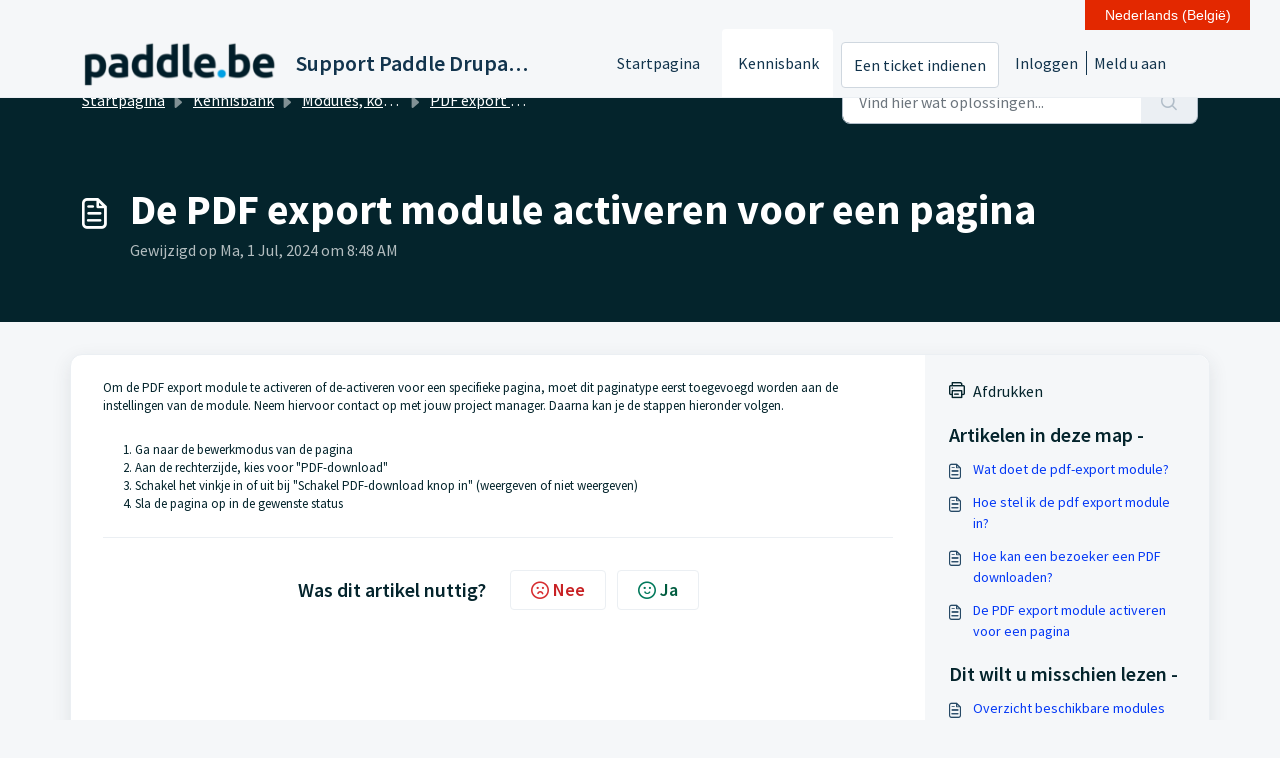

--- FILE ---
content_type: text/plain
request_url: https://global.localizecdn.com/api/lib/jyzYtGEUkWwXk/g?v=1544&l=source
body_size: 426
content:
[{"_id":"project-settings","settings":{"translateMetaTags":true,"translateAriaLabels":true,"translateTitle":true,"showWidget":true,"isFeedbackEnabled":false,"fv":1,"customWidget":{"theme":"custom","font":"rgb(255,255,255)","header":"rgb(227,40,0)","background":"rgba(0,0,0,0.87)","position":"right","positionVertical":"bottom","border":"rgb(204,204,204)","borderRequired":false,"widgetCompact":true,"isWidgetPositionRelative":false},"widgetLanguages":[{"code":"fr-BE","name":"FranÃ§ais (Belgique)"},{"code":"en-EU","name":"English (Belgium)"},{"code":"de","name":"Deutsch (Belgien)"},{"code":"nl-BE","name":"Nederlands (BelgiÃ«)"}],"activeLanguages":{"fr-BE":"FranÃ§ais (Belgium)","en-EU":"English (Europe)","nl-BE":"Belgium"},"enabledLanguages":["en-EU","fr-BE","nl-BE"],"debugInfo":false,"displayBranding":true,"displayBrandingName":true,"localizeImages":false,"localizeUrls":false,"localizeImagesLimit":true,"localizeUrlsLimit":true,"localizeAudio":false,"localizeAudioLimit":true,"localizeDates":false,"disabledPages":[],"regexPhrases":[{"phrase":"#href=\"[jouw domein naam]/<var vacatures=\"\"></var>\">.","candidate":"#href=\"[jouw domein naam]/","variables":["<var vacatures=\"\"></var>"],"regex":"^#href=\"\\[jouw domein naam\\]/(.+?)\">\\.$"}],"allowComplexCssSelectors":false,"blockedClasses":false,"blockedIds":false,"phraseDetection":true,"customDomainSettings":[],"seoSetting":[],"translateSource":false,"overage":false,"detectPhraseFromAllLanguage":false,"googleAnalytics":false,"mixpanel":false,"heap":false,"disableDateLocalization":false,"ignoreCurrencyInTranslation":false,"blockedComplexSelectors":[]},"version":1544},{"_id":"nl-BE","source":"nl-BE","pluralFn":"return n != 1 ? 1 : 0;","pluralForm":2,"dictionary":{},"version":1544}]

--- FILE ---
content_type: text/plain
request_url: https://global.localizecdn.com/api/lib/jyzYtGEUkWwXk/g?v=0&l=source
body_size: 423
content:
[{"_id":"project-settings","settings":{"translateMetaTags":true,"translateAriaLabels":true,"translateTitle":true,"showWidget":true,"isFeedbackEnabled":false,"fv":1,"customWidget":{"theme":"custom","font":"rgb(255,255,255)","header":"rgb(227,40,0)","background":"rgba(0,0,0,0.87)","position":"right","positionVertical":"bottom","border":"rgb(204,204,204)","borderRequired":false,"widgetCompact":true,"isWidgetPositionRelative":false},"widgetLanguages":[{"code":"fr-BE","name":"FranÃ§ais (Belgique)"},{"code":"en-EU","name":"English (Belgium)"},{"code":"de","name":"Deutsch (Belgien)"},{"code":"nl-BE","name":"Nederlands (BelgiÃ«)"}],"activeLanguages":{"fr-BE":"FranÃ§ais (Belgium)","en-EU":"English (Europe)","nl-BE":"Belgium"},"enabledLanguages":["en-EU","fr-BE","nl-BE"],"debugInfo":false,"displayBranding":true,"displayBrandingName":true,"localizeImages":false,"localizeUrls":false,"localizeImagesLimit":true,"localizeUrlsLimit":true,"localizeAudio":false,"localizeAudioLimit":true,"localizeDates":false,"disabledPages":[],"regexPhrases":[{"phrase":"#href=\"[jouw domein naam]/<var vacatures=\"\"></var>\">.","candidate":"#href=\"[jouw domein naam]/","variables":["<var vacatures=\"\"></var>"],"regex":"^#href=\"\\[jouw domein naam\\]/(.+?)\">\\.$"}],"allowComplexCssSelectors":false,"blockedClasses":false,"blockedIds":false,"phraseDetection":true,"customDomainSettings":[],"seoSetting":[],"translateSource":false,"overage":false,"detectPhraseFromAllLanguage":false,"googleAnalytics":false,"mixpanel":false,"heap":false,"disableDateLocalization":false,"ignoreCurrencyInTranslation":false,"blockedComplexSelectors":[]},"version":1544},{"_id":"nl-BE","source":"nl-BE","pluralFn":"return n != 1 ? 1 : 0;","pluralForm":2,"dictionary":{},"version":1544}]